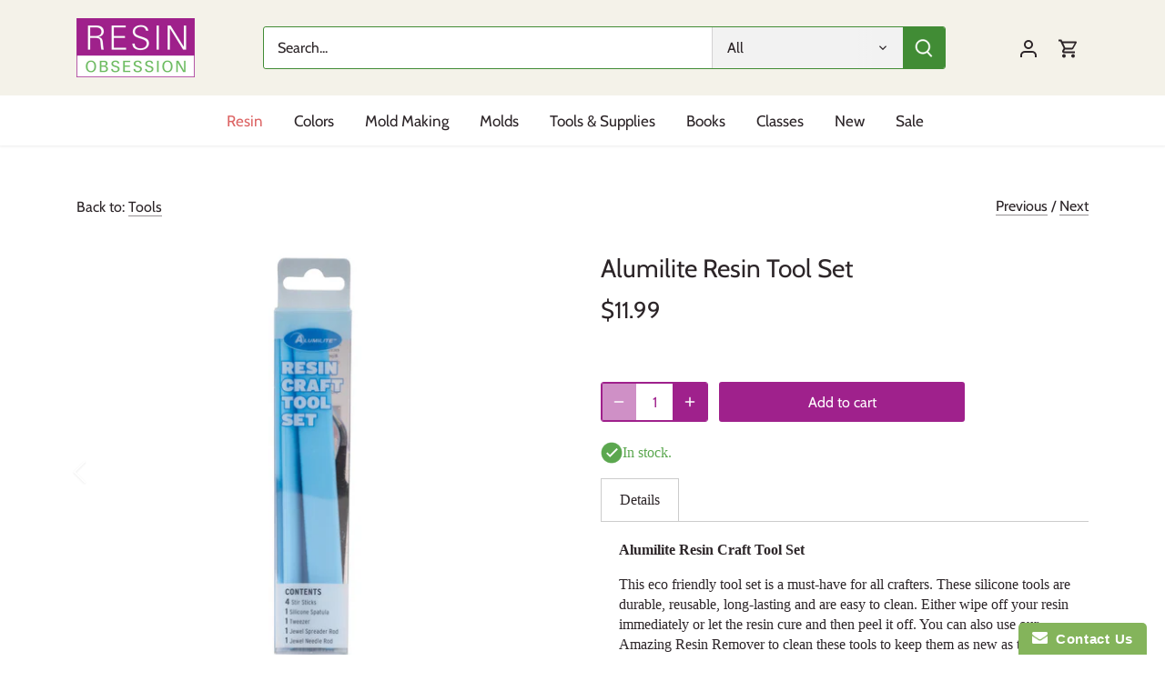

--- FILE ---
content_type: text/html; charset=utf-8
request_url: https://country-detector.fokkio.com/widget?shop=resin-obsession.myshopify.com
body_size: 227
content:
<!DOCTYPE html>
<html lang="en">
  <head>
    <meta charset="UTF-8" />
    <!-- Ensures that the UI is properly scaled in the Shopify Mobile app -->
    <meta name="viewport" content="width=device-width, initial-scale=1" />

    
    <script type="module" crossorigin src="/assets/widget.js"></script>
    <link rel="stylesheet" href="/assets/widget.css">
  </head>
  <body>
    <div id="root"><!--index.jsx injects Widget.jsx here--></div>
    
  <script defer src="https://static.cloudflareinsights.com/beacon.min.js/vcd15cbe7772f49c399c6a5babf22c1241717689176015" integrity="sha512-ZpsOmlRQV6y907TI0dKBHq9Md29nnaEIPlkf84rnaERnq6zvWvPUqr2ft8M1aS28oN72PdrCzSjY4U6VaAw1EQ==" data-cf-beacon='{"version":"2024.11.0","token":"ff0a11ab46a049228226648f84947147","r":1,"server_timing":{"name":{"cfCacheStatus":true,"cfEdge":true,"cfExtPri":true,"cfL4":true,"cfOrigin":true,"cfSpeedBrain":true},"location_startswith":null}}' crossorigin="anonymous"></script>
</body>
</html>


--- FILE ---
content_type: text/javascript
request_url: https://cdn.shopify.com/extensions/019a509b-24bb-740e-82f6-d28c10d143af/country_detector-21/assets/sdk.js
body_size: 843
content:
import "./Cookies.js";
import { 
  IframeHelper, 
  FOKKIO_COKKIES_CLOSE_NOTIFICATION_NAME
} from "./IframeHelper.js";
import { 
  REDIRECTION_POPUP_EVENT,
  BLOCK_SCREEN_EVENT,
  STICKY_BAR_EVENT,
  AUTOMATIC_REDIRECT_EVENT
} from "./consts.js";

class CountryDetectorWidget {
  constructor() {
    this.shopUrl = window.Shopify.shop;
    this.appBaseUrl = this.appBaseUrl();
    this.referrerUrl = window.location.href;
    this.iframeIsLoaded = false;
    this.init();
  }

  init() {
    console.log("CountryDetectorWidget init");
    
    // Check for fokkio_debug parameter and save to localStorage
    const fokkioDebugParam = this.getUrlParameter('fokkio_debug');
    if (fokkioDebugParam) {
      try {
        localStorage.setItem('fokkio_debug', true);
      } catch (e) {
        console.log('Could not save to localStorage:', e);
      }
    }
    
    // inject iframe to the page
    const widgetUrl = this.widgetUrl();
    IframeHelper.createFrame(widgetUrl);

    this.getIpInfo()
  }

  setIframeIsLoaded() {
    this.iframeIsLoaded = true;
  }

  widgetUrl() {
    // TODO: implement for DEV and PRoduction change automaticly
    // let url = import.meta.url;
    // return url.replace("sdk.js", "widget?shop=" + Shopify.shop);

    return 'https://country-detector.fokkio.com/widget?shop=' + Shopify.shop
  }

  appBaseUrl() {
    // let url = import.meta.url;
    // return url.replace("/sdk.js", "");
    
    return 'https://country-detector.fokkio.com';
  }

  getUrlParameter(name) {
    try {
      const url = new URL(this.referrerUrl);
      return url.searchParams.get(name);
    } catch (e) {
      const regex = new RegExp('[?&]' + name + '(=([^&#]*)|&|#|$)');
      const results = regex.exec(this.referrerUrl);
      if (!results) return null;
      if (!results[2]) return '';
      return decodeURIComponent(results[2].replace(/\+/g, ' '));
    }
  }

  getIpInfo() {
    // interpolation is not supported in IE or native Android browser, so let's use concatenation
    let ipInfoUrl = this.appBaseUrl + "/ip_info?shop=" + this.shopUrl + "&referer_url=" + encodeURIComponent(this.referrerUrl);
    
    // Check localStorage for debug option and set header if present
    let headers = { 'Accept': 'application/json' };
    try {
      const fokkioDebug = localStorage.getItem('fokkio_debug');
      if (fokkioDebug) {
        headers['X-Fokkio-Debug'] = fokkioDebug;
      }
    } catch (e) {
      console.log('Could not read from localStorage:', e);
    }
    
    fetch(
      ipInfoUrl, 
      { method: 'GET', headers: headers }
    )
      .then(response => response.json())
      .then(data => {
        let interval = setInterval(() => {
          if(this.iframeIsLoaded){
            clearInterval(interval);
            this.triggerAction({ ...data, type: data.action })
          }
        } , 100); 
      })
      .catch(error => console.log(error));
  }

  triggerAction(data) {
    const isNotificationWasClosed = Cookies.get(FOKKIO_COKKIES_CLOSE_NOTIFICATION_NAME)

    if (isNotificationWasClosed) {
      return
    }

    if (!data.type) {
      return
    }
    
    switch (data.type) {
      case AUTOMATIC_REDIRECT_EVENT:
        const url = data.redirect_url;
        const paramsMaintance = data.params_maintance;

        const currentUrl = new URL(window.location);

        // Skip redirection is in preview mode
        if (parent === window) {
          if (paramsMaintance) {
            window.location.href=url + currentUrl.search;
          } else {
            window.location.href=url;
          }
        }
        break;
      case REDIRECTION_POPUP_EVENT:
        IframeHelper.sendMessage("showNotification", data);
        break;
      case STICKY_BAR_EVENT:
        IframeHelper.sendMessage("showNotification", data);
        break;
      case BLOCK_SCREEN_EVENT:
        IframeHelper.sendMessage("showNotification", data);
        break;
    }
  }
}

(function () { window.CountryDetectorWidget = new CountryDetectorWidget(); })();


--- FILE ---
content_type: text/javascript
request_url: https://cdn.shopify.com/extensions/019a509b-24bb-740e-82f6-d28c10d143af/country_detector-21/assets/consts.js
body_size: -499
content:
export const FOKKIO_MESSAGE_PATTERN = "fokkio-country-detector-widget:";
export const FOKKIO_COKKIES_CLOSE_NOTIFICATION_NAME = "fokkio-notification-was-closed";
export const FOKKIO_IFRAME_ID = "country_detector_fokkio_widget";
export const FOKKIO_IFRAME_HOLDER_ID = "country_detector_fokkio_widget_holder";
export const REDIRECTION_POPUP_EVENT = "show_redirection_popup";
export const BLOCK_SCREEN_EVENT = "show_unavailable_popup";
export const STICKY_BAR_EVENT = "show_redirection_sticky_bar";
export const AUTOMATIC_REDIRECT_EVENT = "automatic_redirect";


--- FILE ---
content_type: application/javascript
request_url: https://www.improvedcontactform.com/ws/loader/?shop=resin-obsession.myshopify.com
body_size: 797
content:
if (typeof window.wsg_options === 'undefined' || window.wsg_options.length == 0) {
window.wsg_has_premium = false;
window.wsg_options = [{"id":"21da702069256e8da9379abaaf41a026","bgcolor":"#F5F5F5","textcolor":"#000000","buttoncolor":"#B4B7B4","buttontextcolor":"#000000","bgimg":"","bgtransparency":"50","showbranding":"true","title":"A quick note before you send your message...","intro":"<p>If you have placed an order with us or have a question specific to a product we sell, please complete the form below.&nbsp;&nbsp;Someone on the Resin Obsession team will be happy to reply, usually within one business day (Monday through Friday).<\/p>\r\n\r\n<p>If you are writing to us below with a general resin question, please&nbsp;post it in our <strong><a href=\"https:\/\/www.resinobsession.com\/forums\" target=\"_blank\"><span style=\"color:#8e44ad\">resin forum<\/span><\/a><\/strong>.<\/p>\r\n","buttonlabel":"Send Message","thankyou":"<p>Your message has been sent. Thank you for contacting us!<\/p>\r\n","tabposition":"bottomright","tabtext":"Contact Us","tabcolor":"#84b45b","tabtextcolor":"#FFFFFF","tabicon":"show","trigger":"tab","delay":"10","percent":"70","selector":"","page_rule_select":["show"],"page_rule":[""],"location_rule_select":["show"],"location_rule":[""],"referrer_rule_select":["show"],"referrer_rule":[""],"showdesktop":"true","showmobile":"true","show":"every","showmax":"1","showper":"day","sendemail":"true","emailto":"info@resinobsession.com","autoresponder_from":"","autoresponder_subject":"","autoresponder_message":"","mailchimp_list":"","constantcontact_list":"","widgetname":"Improved Contact Form","question_0":"","question_1":"","question_99":"","questions":[{"type":"text","label":"Name","name":"question_0"},{"type":"email","label":"E-mail","name":"question_1"},{"type":"text","label":"Order number or product name\/URL","name":"question_2"},{"type":"disabled","label":"Phone Number:","name":"question_3"},{"type":"disabled","label":"","name":"question_4"},{"type":"disabled","label":"","name":"question_5"},{"type":"textarea","label":"Message:","name":"question_99"}],"needs_premium":"","type":"contact"}];
window.wsg_location = 'Columbus, Ohio, United States';
window.wsg_country = 'US';
window.wsg_icf = {"id":"21da702069256e8da9379abaaf41a026","bgcolor":"#F5F5F5","textcolor":"#000000","buttoncolor":"#B4B7B4","buttontextcolor":"#000000","bgimg":"","bgtransparency":"50","showbranding":"true","title":"A quick note before you send your message...","intro":"<p>If you have placed an order with us or have a question specific to a product we sell, please complete the form below.&nbsp;&nbsp;Someone on the Resin Obsession team will be happy to reply, usually within one business day (Monday through Friday).<\/p>\r\n\r\n<p>If you are writing to us below with a general resin question, please&nbsp;post it in our <strong><a href=\"https:\/\/www.resinobsession.com\/forums\" target=\"_blank\"><span style=\"color:#8e44ad\">resin forum<\/span><\/a><\/strong>.<\/p>\r\n","buttonlabel":"Send Message","thankyou":"<p>Your message has been sent. Thank you for contacting us!<\/p>\r\n","tabposition":"bottomright","tabtext":"Contact Us","tabcolor":"#84b45b","tabtextcolor":"#FFFFFF","tabicon":"show","trigger":"tab","delay":"10","percent":"70","selector":"","page_rule_select":["show"],"page_rule":[""],"location_rule_select":["show"],"location_rule":[""],"referrer_rule_select":["show"],"referrer_rule":[""],"showdesktop":"true","showmobile":"true","show":"every","showmax":"1","showper":"day","sendemail":"true","emailto":"info@resinobsession.com","autoresponder_from":"","autoresponder_subject":"","autoresponder_message":"","mailchimp_list":"","constantcontact_list":"","widgetname":"Improved Contact Form","question_0":"","question_1":"","question_99":"","questions":[{"type":"text","label":"Name","name":"question_0"},{"type":"email","label":"E-mail","name":"question_1"},{"type":"text","label":"Order number or product name\/URL","name":"question_2"},{"type":"disabled","label":"Phone Number:","name":"question_3"},{"type":"disabled","label":"","name":"question_4"},{"type":"disabled","label":"","name":"question_5"},{"type":"textarea","label":"Message:","name":"question_99"}],"needs_premium":"","type":"contact"};
window.wsg_brand_url = 'https://apps.shopify.com/improved-contact-form';
window.wsg_brand_name = 'Improved Contact Form';

}